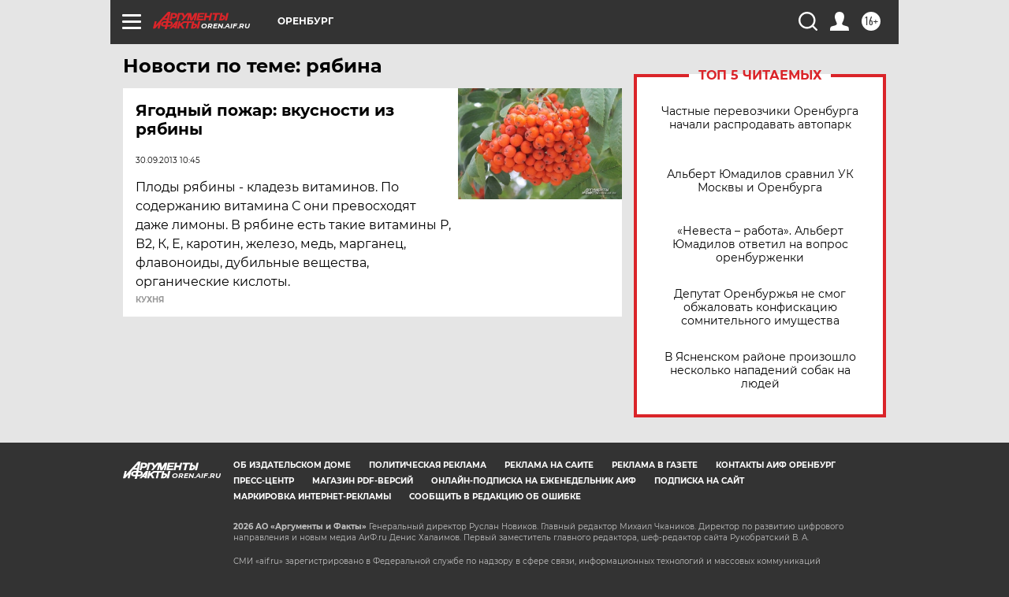

--- FILE ---
content_type: text/html
request_url: https://tns-counter.ru/nc01a**R%3Eundefined*aif_ru/ru/UTF-8/tmsec=aif_ru/414239689***
body_size: -72
content:
2AE96D2069717E82X1769045634:2AE96D2069717E82X1769045634